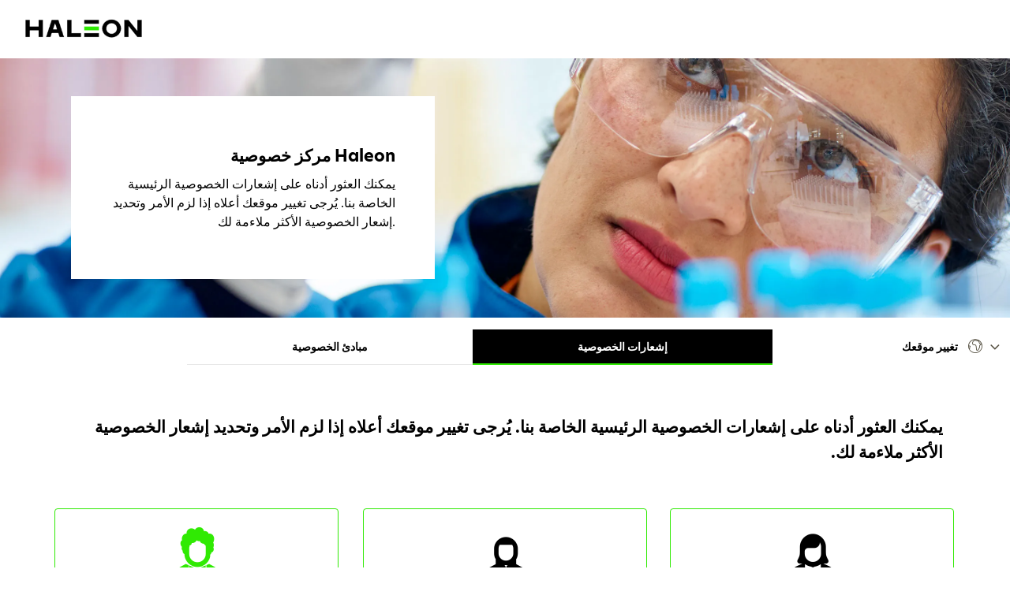

--- FILE ---
content_type: text/html; charset=UTF-8
request_url: https://www.privacy.haleon.com/ar-ma/healthcare-professional/
body_size: 16962
content:

























<!DOCTYPE HTML>
<!--[if lt IE 7]>      <html lang="en"  class="no-js lt-ie9 lt-ie8 lt-ie7"> <![endif]-->
<!--[if IE 7]>         <html lang="en" class="no-js lt-ie9 lt-ie8"> <![endif]-->
<!--[if IE 8]>         <html lang="en" class="no-js lt-ie9"> <![endif]-->
<!--[if gt IE 8]><!--> <html lang="en" class="no-js"> <!--<![endif]-->



	




<head>
    




















<meta charset="utf-8"/>

    <meta name="viewport" content="width=device-width, initial-scale=1.0" />

















    <meta property="og:type" content="website" />

    <meta property="og:url" content="https://www.privacy.haleon.com/ar-ma/healthcare-professional/" />

    <meta property="og:title" content="مركز خصوصية Haleon" />


    <meta name="twitter:card" content="summary" />

    <meta name="twitter:title" content="مركز خصوصية Haleon" />














	














	















    <script defer="defer" type="text/javascript" src="https://rum.hlx.page/.rum/@adobe/helix-rum-js@%5E2/dist/rum-standalone.js" data-routing="env=prod,tier=publish,ams=GlaxoSmithKline LLC"></script>
<link rel="canonical" href="https://www.privacy.haleon.com/ar-ma/healthcare-professional/"/>






























<title>مركز خصوصية Haleon</title>



























<link rel="stylesheet" href="https://a-cf65.ch-static.com/etc/designs/zg/privacy-centre/desktop/css.asset.css/core/design.default.bootstrap.v0-0-1.ts202512030841.css"/>


	<!--[if lte IE 6]>
		
	<![endif]-->
	
	<!--[if IE 7]>
		
	<![endif]-->
	
	<!--[if IE 8]>
		
	<![endif]-->



















	
		<link rel="shortcut icon" href="https://i-cf65.ch-static.com/content/dam/cf-consumer-healthcare/privacy-policy/master/privacyhub/master/H_Favicon_Colour_POS_Privacy16px.png?auto=format" type="image/vnd.microsoft.icon"/>
	
	















<script type="text/javascript" src="https://a-cf65.ch-static.com/etc/designs/zg/privacy-centre/desktop/js.fileAsset.js/zg/privacy-centre/desktop/js/head/head.v0-0-1.ts202512030834.js"></script>


































		<link rel="dns-prefetch" href="https://use.typekit.net/wzl3iiu.css" crossorigin>
<link rel="preconnect" href="https://use.typekit.net/wzl3iiu.css" crossorigin>
<link href="https://use.typekit.net/wzl3iiu.css" rel="stylesheet">
<link href="//a-preprod-cf5.gskstatic.com" rel="preconnect preload" crossorigin>
<link href="//i-preprod-cf5.gskstatic.com" rel="preconnect preload" crossorigin>



















    









    









    








    






    








</head>

	








<body class="page-ar-ma page-healthcare-professional  layout-privacycenter2 template-privacycenter-arabic grid-bootstrap" data-theme-path="/etc/designs/zg/privacy-centre/desktop" data-theme="" data-path-id="81983ea678f3c4ff9e12c6aa1ca0647b">







    <script type="text/javascript">
        var utag_data = {};
    </script>




















	














































<div class="container-fluid"><div class="row"><div id="header" class="col-xs-12"><div class="row"><div class="layout-outer"><div class="layout-inner"><div class="col-xs-12 default-style">





    
        
            
            
                
                
                
                





<div class="box component section default-style header-fix fixed-component"> 
  
 <div class="component-content" id="01686981788"> 
  <div class="paragraphSystem content"> 
   <a id="416907470" style="visibility:hidden" aria-hidden="true"></a> 
   <div class="snippetReference component section default-style first odd last col-xs-8 reference-pc-master-header-arabic"> 
    <div class="inner"> 
     <div class="component-content"> 
      <a id="1292303939" style="visibility:hidden" aria-hidden="true"></a> 
      <div class="richText component section skiptocontent hidden-xs hidden-sm first odd col-md-12"> 
       <div class="component-content"> 
        <div class="richText-content"> 
         <p><a href="#content" class="skiplink">Skip to main content</a></p> 
        </div> 
       </div> 
      </div> 
      <div class="image component section default-style even col-xs-12"> 
       <div class="component-content left"> 
        <div class="analytics-image-tracking"></div> 
        <a href="https://www.haleon.com/" target="_blank" rel="noopener noreferrer" rel="noopener noreferrer"> <img src="https://i-cf65.ch-static.com/content/dam/cf-consumer-healthcare/privacy-policy/master/privacyhub/master/haleon-logo-privacy.png?auto=format" alt="Haleon Logo" title="Haleon Logo" />
 </a> 
       </div> 
      </div> 
      <div class="richText component section js-select-text u-hidden odd last col-xs-12"> 
       <div class="component-content"> 
        <div class="richText-content"> 
         <p>تغيير موقعك</p> 
        </div> 
       </div> 
      </div> 
     </div> 
    </div> 
   </div> 
  </div> 
 </div> 
</div>

            
        
    
    

</div></div></div></div></div><div id="content" class="col-xs-12"><div class="row"><div class="layout-outer"><div class="layout-inner"><div class="col-xs-12 default-style">





    
    
        
        










        
            <div class="content-paragraph paragraphSystem">









</div>

        
    

</div><div class="col-xs-12 content-block cta hero-block js-object-fit u-z-index-2 object-fit">





    
        
            
                
                
                





<div class="richTextEnhanced richText section richTextHyperlinkedImage orange component col-xs-12 heroBlock fixed-component"> 
 <div class="component-content"> 
  <img src="https://i-cf65.ch-static.com/content/dam/cf-consumer-healthcare/privacy-policy/master/privacyhub/Hero-image.jpg?auto=format" class="richText-image pull-left" alt="Privacy centre" title="Privacy centre" />
 
  <div class="richText-content"> 
   <h1 style="text-align: right;"><span class="subsection-title">مركز خصوصية Haleon</span></h1> 
   <p style="text-align: right;">يمكنك العثور أدناه على إشعارات الخصوصية الرئيسية الخاصة بنا. يُرجى تغيير موقعك أعلاه إذا لزم الأمر وتحديد إشعار الخصوصية الأكثر ملاءمة لك.</p> 
  </div> 
 </div> 
</div>

            
            
        
    
    

</div><div class="col-xs-12 content-block">





    
        
            
                
                
                





<div class="box component section custselect-locselector customSelectwithGlobalHeader fixed-component"> 
  
 <div class="component-content" id="1409476748"> 
  <div class="paragraphSystem content"> 
   <a id="01760162314" style="visibility:hidden" aria-hidden="true"></a> 
   <div class="box component section select-boxcomp first odd col-xs-12 col-md-9 col-md-offset-2 col-lg-8"> 
     
    <div class="component-content" id="473232874"> 
     <div class="paragraphSystem content"> 
      <a id="0133440172" style="visibility:hidden" aria-hidden="true"></a> 
      <div class="snippetReference component section is-active-li-2 js-custom-select-snippet first odd last col-xs-12 reference-pc-custom-select-arabic-Morocco"> 
       <div class="inner"> 
        <div class="component-content"> 
         <a id="0715842118" style="visibility:hidden" aria-hidden="true"></a> 
         <div class="richTextEnhanced richText section richTextHyperlinkedImage content-block js-custom-select custom-select first odd last component col-xs-12"> 
          <div class="component-content"> 
           <div class="richText-content"> 
            <h2><span class="body-title">Privacy Principles</span><span class="icon-angle-right"></span></h2> 
            <ul> 
             <li><a href="/ar-ma/privacy-principles/">مبادئ الخصوصية</a></li> 
             <li><a href="/ar-ma/">إشعارات الخصوصية</a></li> 
            </ul> 
           </div> 
          </div> 
         </div> 
        </div> 
       </div> 
      </div> 
     </div> 
    </div> 
   </div> 
   <div class="box component section location-selector even last col-xs-12 col-sm-1 col-md-1 col-lg-2"> 
     
    <div class="component-content" id="0521601486"> 
     <div class="paragraphSystem content"> 
      <a id="01619583588" style="visibility:hidden" aria-hidden="true"></a> 
      <div class="snippetReference component section country-selector js-country-selector dynamic-column first odd last col-xs-12 reference-pc-country-selector"> 
       <div class="inner"> 
        <div class="component-content"> 
         <a id="01162294816" style="visibility:hidden" aria-hidden="true"></a> 
         <div class="richTextEnhanced richText section richTextHyperlinkedImage country-selector-content no-flag first odd last component col-xs-12"> 
          <div class="component-content"> 
           <div class="richText-content"> 
            <p><a href="#" class="globe-icon js-country-selector-text"><span class="location-text"><span class="js-location-text">&nbsp;</span></span><span class="icon-world"></span><span class="icon-angle-right"></span></a></p> 
            <ul> 
             <li><a href="#" class="js-primary-country"><span class="icon-angle-right"></span>Africa</a> 
              <ul> 
               <li><a href="#" class="countries-back js-countries-back">Back</a></li> 
               <li><a href="#" class="flag-ma js-language-list">Algeria (FR/AR)</a> 
                <ul> 
                 <li><a href="/fr-dz/" data-brandid=" ">FR</a></li> 
                 <li><a href="/ar-dz/" data-brandid=" ">AR</a></li> 
                </ul> </li> 
               <li><a href="/en-ke/" data-brandid=" ">Kenya (EN)</a></li> 
               <li><a href="#" class="flag-ma js-language-list">Morocco (FR/EN/AR)</a> 
                <ul> 
                 <li><a href="/fr-ma/" data-brandid=" ">FR</a></li> 
                 <li><a href="/en-ma/" data-brandid=" ">EN</a></li> 
                 <li><a href="/ar-ma/" data-brandid=" ">AR</a></li> 
                </ul> </li> 
               <li><a href="/en-ng/" data-brandid=" ">Nigeria (EN)</a></li> 
               <li><a href="/fr-ci/" data-brandid=" ">Ivory Coast (FR)</a></li> 
               <li><a href="/en-za/" data-brandid=" " style="background-color: rgb(255, 255, 255);">South Africa (EN)</a></li> 
               <li><a href="#" class="flag-ma js-language-list">Tunisia (FR/AR)</a> 
                <ul> 
                 <li><a href="/fr-tn/" data-brandid=" ">FR</a></li> 
                 <li><a href="/ar-tn/" data-brandid=" ">AR</a></li> 
                </ul> </li> 
              </ul> </li> 
             <li><a href="#" class="js-primary-country"><span class="icon-angle-right"></span>Asia &amp; the Middle East</a> 
              <ul> 
               <li><a href="#" class="countries-back js-countries-back">Back</a></li> 
               <li><a href="/en-bd/" data-brandid=" ">Bangladesh (EN)</a></li> 
               <li><a href="/en-kh/" data-brandid=" ">Cambodia (EN)</a></li> 
               <li><a href="#" class="flag-cn js-language-list">China (Mainland) (ZH/EN)</a> 
                <ul> 
                 <li><a href="/zh-cn/" data-brandid=" ">ZH</a></li> 
                 <li><a href="/en-cn/" data-brandid=" ">EN</a></li> 
                </ul> </li> 
               <li><a href="#" class="flag-ma js-language-list">Egypt (EN/AR)</a> 
                <ul> 
                 <li><a href="/en-eg/" data-brandid=" ">EN</a></li> 
                 <li><a href="/ar-eg/" data-brandid=" ">AR</a></li> 
                </ul> </li> 
               <li><a href="#" class="flag-hk js-language-list">Hong Kong and Macau (ZH/EN)</a> 
                <ul> 
                 <li><a href="/zh-hk/" data-brandid=" ">ZH</a></li> 
                 <li><a href="/en-hk/" data-brandid=" ">EN</a></li> 
                </ul> </li> 
               <li><a href="/en-in/" data-brandid=" ">India (EN)</a></li> 
               <li><a href="/id-id/" data-brandid=" ">Indonesia (ID)</a></li> 
               <li><a href="#" class="flag-ma js-language-list">Israel (HE/EN)</a> 
                <ul> 
                 <li><a href="/he-il/" data-brandid=" ">HE</a></li> 
                 <li><a href="/en-il/" data-brandid=" ">EN</a></li> 
                </ul> </li> 
               <li><a href="/ja-jp/" data-brandid=" ">Japan (JP)</a></li> 
               <li><a href="/en-jo/" data-brandid=" ">Jordan (EN)</a></li> 
               <li><a href="/kz-kz/" data-brandid=" ">Kazakhstan(KZ)</a></li> 
               <li><a href="/ru-kz/" data-brandid=" ">Kazakhstan (RU)</a></li> 
               <li><a href="/ko-kr/" data-brandid=" ">Korea (KO)</a></li> 
               <li><a href="#" class="flag-ma js-language-list">Malaysia (EN/MS)</a> 
                <ul> 
                 <li><a href="/en-my/" data-brandid=" ">EN</a></li> 
                 <li><a href="/ms-my/" data-brandid=" ">MS</a></li> 
                </ul> </li> 
               <li><a href="/en-mm/" data-brandid=" ">Myanmar (EN)</a></li> 
               <li><a href="/en-pk/" data-brandid=" ">Pakistan (EN)</a></li> 
               <li><a href="/en-ph/" data-brandid=" ">Philippines (EN)</a></li> 
               <li><a href="#" class="flag-ma js-language-list">Saudi Arabia (EN/AR)</a> 
                <ul> 
                 <li><a href="/en-sa/" data-brandid=" ">EN</a></li> 
                 <li><a href="/ar-sa/" data-brandid=" ">AR</a></li> 
                </ul> </li> 
               <li><a href="/en-sg/" data-brandid=" ">Singapore (EN)</a></li> 
               <li><a href="/en-lk/" data-brandid=" ">Sri Lanka (EN)</a></li> 
               <li><a href="#" class="flag-tw js-language-list">Taiwan (ZH/EN)</a> 
                <ul> 
                 <li><a href="/zh-tw/" data-brandid=" ">ZH</a></li> 
                 <li><a href="/en-tw/" data-brandid=" ">EN</a></li> 
                </ul> </li> 
               <li><a href="/th-th/" data-brandid=" ">Thailand (TH)</a></li> 
               <li><a href="/tr-tr/" data-brandid=" ">Turkey (TR)</a></li> 
               <li><a href="#" class="flag-ma js-language-list">United Arab Emirates (EN/AR)</a> 
                <ul> 
                 <li><a href="/en-ae/" data-brandid=" ">EN</a></li> 
                 <li><a href="/ar-ae/" data-brandid=" ">AR</a></li> 
                </ul> </li> 
               <li><a href="/uz-uz/" data-brandid=" ">Uzbekistan (UZ)</a></li> 
               <li><a href="/vi-vn/" data-brandid=" ">Vietnam (VI)</a></li> 
              </ul> </li> 
             <li><a href="#" class="js-primary-country"><span class="icon-angle-right"></span>Australasia</a> 
              <ul> 
               <li><a href="#" class="countries-back js-countries-back">Back</a></li> 
               <li><a href="/en-au/" data-brandid=" ">Australia (EN)</a></li> 
               <li><a href="/en-nz/" data-brandid=" ">New Zealand (EN)</a></li> 
              </ul> </li> 
             <li><a href="#" class="js-primary-country"><span class="icon-angle-right"></span>Europe</a> 
              <ul> 
               <li><a href="#" class="countries-back js-countries-back">Back</a></li> 
               <li><a href="/en-al/" data-brandid=" ">Albania (EN)</a></li> 
               <li><a href="/de-at/" data-brandid=" ">Austria (DE)</a></li> 
               <li><a href="/ru-by/" data-brandid=" ">Belarus (RU)</a></li> 
               <li><a href="#" class="flag-be js-language-list">Belgium (FR/NL/EN)</a> 
                <ul> 
                 <li><a href="/fr-lu/" data-brandid=" ">FR</a></li> 
                 <li><a href="/nl-be/" data-brandid=" ">NL</a></li> 
                 <li><a href="/en-be/" data-brandid=" ">EN</a></li> 
                </ul> </li> 
               <li><a href="/en-ba/" data-brandid=" ">Bosnia and Herzegovina (EN)</a></li> 
               <li><a href="/bg-bg/" data-brandid=" ">Bulgaria (BG)</a></li> 
               <li><a href="/hr-hr/" data-brandid=" ">Croatia (HR)</a></li> 
               <li><a href="/en-cy/" data-brandid=" ">Cyprus (EN)</a></li> 
               <li><a href="/cs-cz/" data-brandid=" ">Czech Republic (CS)</a></li> 
               <li><a href="/da-dk/" data-brandid=" ">Denmark (DA)</a></li> 
               <li><a href="/et-ee/" data-brandid=" ">Estonia (ET)</a></li> 
               <li><a href="/fi-fi/" data-brandid=" ">Finland (FI)</a></li> 
               <li><a href="/fr-fr/" data-brandid=" ">France (FR)</a></li> 
               <li><a href="/de-de/" data-brandid=" ">Germany (DE)</a></li> 
               <li><a href="/el-gr/" data-brandid=" ">Greece (EL)</a></li> 
               <li><a href="/hu-hu/" data-brandid=" ">Hungary (HU)</a></li> 
               <li><a href="/en-ie/" data-brandid=" ">Ireland (EN)</a></li> 
               <li><a href="#" class="flag-lu js-language-list">Italy (IT/EN)</a> 
                <ul> 
                 <li><a href="/it-it/" data-brandid=" ">IT</a></li> 
                 <li><a href="/en-it/" data-brandid=" ">EN</a></li> 
                </ul> </li> 
               <li><a href="/lv-lv/" data-brandid=" ">Latvia (LV)</a></li> 
               <li><a href="/lt-lt/" data-brandid=" ">Lithuania (LT)</a></li> 
               <li><a href="#" class="flag-lu js-language-list">Luxembourg (FR/EN)</a> 
                <ul> 
                 <li><a href="/fr-be/" data-brandid=" ">FR</a></li> 
                 <li><a href="/en-lu/" data-brandid=" ">EN</a></li> 
                </ul> </li> 
               <li><a href="/en-mk/" data-brandid=" ">Macedonia (EN)</a></li> 
               <li><a href="/en-mt/" data-brandid=" ">Malta (EN)</a></li> 
               <li><a href="/nl-nl/" data-brandid=" ">Netherlands (NL)</a></li> 
               <li><a href="/nb-no/" data-brandid=" ">Norway (NB)</a></li> 
               <li><a href="#" class="flag-pl js-language-list">Poland (PL/EN)</a> 
                <ul> 
                 <li><a href="/pl-pl/" data-brandid=" ">PL</a></li> 
                 <li><a href="/en-pl/" data-brandid=" ">EN</a></li> 
                </ul> </li> 
               <li><a href="/pt-pt/" data-brandid=" ">Portugal (PT)</a></li> 
               <li><a href="/ro-ro/" data-brandid=" ">Romania (RO)</a></li> 
               <li><a href="/ru-ru/" data-brandid=" ">Russia (RU)</a></li> 
               <li><a href="/sr-rs/" data-brandid=" ">Serbia (SR)</a></li> 
               <li><a href="/sk-sk/" data-brandid=" ">Slovakia (SK)</a></li> 
               <li><a href="/sl-si/" data-brandid=" ">Slovenia (SL)</a></li> 
               <li><a href="/es-es/" data-brandid=" ">Spain (ES)</a></li> 
               <li><a href="/sv-se/" data-brandid=" ">Sweden (SV)</a></li> 
               <li><a href="#" class="flag-ch js-language-list">Switzerland (DE/FR/IT)</a> 
                <ul> 
                 <li><a href="/de-ch/" data-brandid=" ">DE</a></li> 
                 <li><a href="/fr-ch/" data-brandid=" ">FR</a></li> 
                 <li><a href="/it-it/" data-brandid=" ">IT</a></li> 
                </ul> </li> 
               <li><a href="#" class="flag-ma js-language-list">Ukraine (UK/EN)</a> 
                <ul> 
                 <li><a href="/en-ua/" data-brandid=" ">UK</a></li> 
                 <li><a href="/uk-ua/" data-brandid=" ">EN</a></li> 
                </ul> </li> 
               <li><a href="/en-gb/" data-brandid=" " aria-label="Privacy Notices-United Kingdom (EN)">United Kingdom (EN)</a></li> 
              </ul> </li> 
             <li><a href="#" class="js-primary-country"><span class="icon-angle-right"></span>North America</a> 
              <ul> 
               <li><a href="#" class="countries-back js-countries-back">Back</a></li> 
               <li><a href="#" class="flag-ca js-language-list">Canada (EN/FR)</a> 
                <ul> 
                 <li><a href="/en-ca/" data-brandid=" ">EN</a></li> 
                 <li><a href="/fr-ca/" data-brandid=" ">FR</a></li> 
                </ul> </li> 
               <li><a href="/es-mx/" data-brandid=" ">Mexico (ES)</a></li> 
               <li><a href="#" class="flag-ca js-language-list" data-brandid=" ">United States (EN/ES)</a> 
                <ul> 
                 <li><a href="/en-us/" data-brandid=" ">EN</a></li> 
                 <li><a href="/es-us/" data-brandid=" ">ES</a></li> 
                </ul> </li> 
              </ul> </li> 
             <li><a href="#" class="js-primary-country"><span class="icon-angle-right"></span>South &amp; Central America</a> 
              <ul> 
               <li><a href="#" class="countries-back js-countries-back">Back</a></li> 
               <li><a href="/es-ar/" data-brandid=" ">Argentina (ES)</a></li> 
               <li><a href="/pt-br/" data-brandid=" ">Brazil (PT)</a></li> 
               <li><a href="/es-cl/" data-brandid=" ">Chile (ES)</a></li> 
               <li><a href="/es-co/" data-brandid=" ">Colombia (ES)</a></li> 
               <li><a href="/es-cr/" data-brandid=" ">Costa Rica (ES)</a></li> 
               <li><a href="/es-do/" data-brandid=" ">Dominican Republic (ES)</a></li> 
               <li><a href="/es-ec/" data-brandid=" ">Ecuador (ES)</a></li> 
               <li><a href="/es-sv/" data-brandid=" ">El Salvador (ES)</a></li> 
               <li><a href="/es-gt/" data-brandid=" ">Guatemala (ES)</a></li> 
               <li><a href="/es-hn/" data-brandid=" ">Honduras (ES)</a></li> 
               <li><a href="/en-jm/" data-brandid=" ">Jamaica (EN)</a></li> 
               <li><a href="/es-ni/" data-brandid=" ">Nicaragua (ES)</a></li> 
               <li><a href="/es-pa/" data-brandid=" ">Panama (ES)</a></li> 
               <li><a href="/es-pe/" data-brandid=" ">Peru (ES)</a></li> 
               <li><a href="/en-tt/" data-brandid=" ">Trinidad &amp; Tobago (EN)</a></li> 
               <li><a href="/es-uy/" data-brandid=" ">Uruguay (ES)</a></li> 
               <li><a href="/es-ve/" data-brandid=" ">Venezuela (ES)</a></li> 
              </ul> </li> 
            </ul> 
           </div> 
          </div> 
         </div> 
        </div> 
       </div> 
      </div> 
     </div> 
    </div> 
   </div> 
  </div> 
 </div> 
</div>

            
            
        
    
    

</div><div id="containerBox" class="col-xs-12 col-md-12 custom-container"><div class="row"><div class="col-xs-12 default-style">





    
        
            
            
                
                
                
                





<div class="richText component section anchor-container col-xs-12 anchorContainer fixed-component"> 
 <div class="component-content"> 
  <div class="richText-content"> 
   <p><a id="privacy-notice"></a><span class="u-hidden">a</span></p> 
  </div> 
 </div> 
</div>

            
        
    
    

</div><div class="col-xs-12 content-block u-mt-md-3 u-text-center u-px-sm-3">





    
        
            
                
                
                





<div class="richText component section direction-rtl col-xs-12 selectTiles fixed-component"> 
 <div class="component-content"> 
  <div class="richText-content"> 
   <p style="text-align: right;"><span class="subsection-title">يمكنك العثور أدناه على إشعارات الخصوصية الرئيسية الخاصة بنا. يُرجى تغيير موقعك أعلاه إذا لزم الأمر وتحديد إشعار الخصوصية الأكثر ملاءمة لك.</span></p> 
  </div> 
 </div> 
</div>

            
            
        
    
    

</div><div class="col-xs-12 column content-block-group custom-links js-custom-links u-mt-md-3 u-pt-sm-4 u-px-sm-3">





    
        
            
                
                
                





<div class="box component section default-style customTab fixed-component"> 
  
 <div class="component-content" id="01705431493"> 
  <div class="paragraphSystem content"> 
   <a id="0199281499" style="visibility:hidden" aria-hidden="true"></a> 
   <div class="box component section js-custom-links1 first odd col-xs-12 col-sm-4"> 
     
    <div class="component-content" id="01299106463"> 
     <div class="paragraphSystem content"> 
      <a id="898151883" style="visibility:hidden" aria-hidden="true"></a> 
      <div class="richText component section content-block u-px-0 u-px-sm-3 first odd last col-xs-12"> 
       <div class="component-content"> 
        <div class="richText-content"> 
         <p style="text-align: right;"><a href="/ar-ma/healthcare-professional/#privacy-notice" class="is-active custom-links-content"><span class="icon-healthcare user"></span><span class="small-title u-text-uppercase">أنا أخصائي رعاية صحية</span></a></p> 
        </div> 
       </div> 
      </div> 
     </div> 
    </div> 
   </div> 
   <div class="box component section js-custom-links2 even last col-xs-12 col-sm-8"> 
     
    <div class="component-content" id="138372101"> 
     <div class="paragraphSystem content"> 
      <a id="1157628015" style="visibility:hidden" aria-hidden="true"></a> 
      <div class="richText component section content-block direction-rtl u-px-0 u-px-sm-3 first odd col-xs-12 col-sm-6"> 
       <div class="component-content"> 
        <div class="richText-content"> 
         <p style="text-align: right;"><a href="/ar-ma/general/#privacy-notice" class="custom-links-content"><span class="icon-product-service-user user"></span><span class="small-title u-text-uppercase">أستخدم منتجات Haleon / أزور مواقع ويب Haleon / أتصل بشركة Haleon</span></a></p> 
        </div> 
       </div> 
      </div> 
      <div class="richText component section content-block direction-rtl u-px-0 u-px-sm-3 even last col-xs-12 col-sm-6"> 
       <div class="component-content"> 
        <div class="richText-content"> 
         <p style="text-align: right;"><a href="/ar-ma/candidate/#privacy-notice" class="custom-links-content"><span class="icon-careers user"></span><span class="small-title u-text-uppercase">أنا أتقدم لوظيفة في Haleon</span></a></p> 
        </div> 
       </div> 
      </div> 
     </div> 
    </div> 
   </div> 
  </div> 
 </div> 
</div>

            
            
        
    
    

</div><div class="col-xs-12 column content-block-group custom-links js-custom-links u-mt-md-3 u-pt-sm-4 u-px-sm-3">





    
        
            
                
                
                





<div class="box component section default-style customTab2 fixed-component"> 
  
 <div class="component-content" id="01328768681"> 
  <div class="paragraphSystem content"> 
  </div> 
 </div> 
</div>

            
            
        
    
    

</div><div class="col-xs-12 content-block u-mt-md-3 u-text-center u-mb-3">





    
        
            
                
                
                





<div class="richTextEnhanced richText section richTextHyperlinkedImage direction-rtl u-text-left component col-xs-12 introText fixed-component"> 
 <div class="component-content"> 
  <div class="richText-content"> 
   <h1 style="text-align: right;"><span class="page-title" id="lastUpdated">إشعار الخصوصية لمتخصصي الرعاية الصحية المتعاملين مع شركة Haleon</span></h1> 
   <h2 style="text-align: right;">المغرب</h2> 
   <p style="text-align: right;"><span class="u-font-italic"><span class="sm:padding-top-15"><span class="lg:padding-top-30"><em>تاريخ آخر تحديث: 1 أغسطس، 2020</em></span></span></span></p> 
   <p style="text-align: right;"><span class="u-text-left"><br> </span>إشعار الخصوصية هذا موجّه لمتخصصي الرعاية الصحية والخبراء الآخرين الذين يعملون مع شركة Haleon.</p> 
   <p style="text-align: right;">نتفهم أن الخصوصية هي مسألة بالغة الأهمية بالنسبة إليك. ونحن ملتزمون بالتعامل مع معلوماتك الشخصية بأقصى درجات العناية والنزاهة.</p> 
   <p style="text-align: right;">يوضح لك إشعار الخصوصية الخاص بشركتنا طبيعة المعلومات الشخصية التي نجمعها والطرق التي نستخدمها لجمعها. وهو يشرح الأغراض التي نستخدم من أجلها معلوماتك الشخصية والوسائل التي نستخدمها لحماية معلوماتك الشخصية والحفاظ على سلامتها. يوضح إشعار الخصوصية هذا ممارساتنا العامة.&nbsp; ومع ذلك، عندما تتطلب القوانين أو اللوائح المحلية أن نعالج المعلومات بشكل مختلف، أو نمتنع عن مثل هذه المعالجة، سنلتزم دائمًا بالقانون المحلي الساري.</p> 
   <p style="text-align: right;">تحترم شركة Haleon خصوصيتك. وعندما يرد ذكر "Haleon"، أو "نحن"، أو "شركتنا"، أو "الخاصة بشركتنا"، فإننا نعني بذلك شركة Haleon.</p> 
   <p style="text-align: right;">تعني المعلومات الشخصية أي معلومات أو معلومة قد تحدد هويتك بشكل مباشر (مثل اسمك) أو غير مباشر (مثل رقم تحقيق الشخصية الفريد)<span class="u-text-left">.</span></p> 
   <p style="text-align: right;"><span class="u-text-left"><strong>في إشعار الخصوصية هذا، سنوضح ما يلي:</strong></span></p> 
  </div> 
 </div> 
</div>

            
            
        
    
    

</div><div class="col-xs-12 col-md-12 js-single-tab-box js-tab-to-accordion u-px-sm-0">





    
        
            
                
                
                





<div class="box component section default-style jsSingleTabBox fixed-component"> 
  
 <div class="component-content" id="0581610800"> 
  <div class="paragraphSystem content"> 
   <a id="1720448058" style="visibility:hidden" aria-hidden="true"></a> 
   <div class="tabs component section u-px-sm-0 first odd col-xs-12 col-md-12"> 
    <div class="component-content" id="429190145"> 
     <div class="tabs-nav"> 
      <ul class="tabs-nav-list clearfix" role="tablist"> 
       <li class="tabs-nav-item odd first is-active" role="presentation"> <a href="#tab-429190145-0" role="tab"> 
         <div class="tabMenuItem component section item0"> 
          <div class=""> 
           <span class="text-wrapper"><span class="icon-who-controls icons-bg"></span> <span class="tab-content">ما الجهة التي تمتلك صلاحية التحكم في معلوماتك الشخصية؟<br>معلومات الاتصال وجهة الاتصال المعنية بمسائل الخصوصية</span></span> 
          </div> 
         </div> </a> </li> 
       <li class="tabs-nav-item even " role="presentation"> <a href="#tab-429190145-1" role="tab"> 
         <div class="tabMenuItem component section item1"> 
          <div class=""> 
           <span class="text-wrapper"><span class="icon-collection icons-bg"></span> <span class="tab-content">ما المعلومات الشخصية التي نجمعها عنك؟ كيف نقوم بجمع معلوماتك الشخصية؟</span></span> 
          </div> 
         </div> </a> </li> 
       <li class="tabs-nav-item odd last " role="presentation"> <a href="#tab-429190145-2" role="tab"> 
         <div class="tabMenuItem component section item2"> 
          <div class=""> 
           <span class="text-wrapper"><span class="icon-how-use-and-why icons-bg"></span> <span class="tab-content">كيف نستخدم معلوماتك الشخصية؟</span></span> 
          </div> 
         </div> </a> </li> 
      </ul> 
      <div class="tabs-nav-switcher tabs-nav-switcher-left is-hidden"></div> 
      <div class="tabs-nav-switcher tabs-nav-switcher-right is-hidden"></div> 
     </div> 
     <div id="tab-429190145-0" class="tabs-content" role="tabpanel"> 
      <div class="tabContent component section"> 
       <div class="paragraphSystem content"> 
        <a id="0395330898" style="visibility:hidden" aria-hidden="true"></a> 
        <div class="richTextEnhanced richText section richTextHyperlinkedImage close-tab content-block direction-rtl first odd last component col-xs-12"> 
         <div class="component-content"> 
          <div class="richText-content"> 
           <p><span class="close-btn js-close-btn"></span><span class="richtext-orange"><strong>ما الجهة التي تمتلك صلاحية التحكم في معلوماتك الشخصية؟</strong></span></p> 
           <p>شركة Haleon&nbsp;plc ‏(Haleon House, Building 5, First Floor, The Heights, Weybridge, Surrey KT13 0NY, United Kingdom)، بالإضافة إلى شركة Haleon المحلية التي تربطها علاقة بك، هي الجهات التي تمتلك صلاحية التحكم في معلوماتك الشخصية. لمزيد من المعلومات عن شركة Haleon المحلية ذات الصلة، انقر <a href="https://privacyportal-de.onetrust.com/webform/9ff761e6-6f16-4e20-800d-92706b153697/2dbed6f9-c63b-44b8-b85d-1adf5ab3f220/" target="_blank" rel="noopener noreferrer" rel="noopener noreferrer">هنا</a> حيث يمكنك أيضًا العثور على بيانات الاتصال الخاصة بمسؤول حماية البيانات (في حالة وجوده) لبلدك.</p> 
           <p><br> <strong>معلومات الاتصال وجهة الاتصال المعنية بمسائل الخصوصية<br> </strong><br> إذا كنت ترغب في ممارسة الحقوق المكفولة لك، أو إذا كان لديك أي أسئلة بشأن إشعار الخصوصية هذا، أو كنت بحاجة إلى المزيد من المعلومات، أو كنت ترغب في طرح أي مسائل تُهمك أو تثير قلقك، يمكن العثور على بيانات كل جهة اتصال محلية معنية بمسائل الخصوصية <a rel="noopener noreferrer" href="https://privacyportal-de.onetrust.com/webform/9ff761e6-6f16-4e20-800d-92706b153697/2dbed6f9-c63b-44b8-b85d-1adf5ab3f220/" target="_blank" rel="noopener noreferrer">هنا</a>.</p> 
          </div> 
         </div> 
        </div> 
       </div> 
      </div> 
     </div> 
     <div id="tab-429190145-1" class="tabs-content" role="tabpanel"> 
      <div class="tabContent component section"> 
       <div class="paragraphSystem content"> 
        <a id="0804155123" style="visibility:hidden" aria-hidden="true"></a> 
        <div class="richTextEnhanced richText section richTextHyperlinkedImage close-tab content-block direction-rtl first odd last component col-xs-12"> 
         <div class="component-content"> 
          <div class="richText-content"> 
           <p><span class="close-btn js-close-btn"></span><strong><a id="personal"></a>ما المعلومات الشخصية التي نجمعها عنك؟</strong></p> 
           <p>:قد تشمل المعلومات الشخصية التي نقوم بجمعها ومعالجتها ما يلي</p> 
           <ul> 
            <li><strong>المعلومات الأساسية</strong> - اسمك، ولقبك (بما في ذلك البادئة أو الكنية)، واسمك المستعار، ونوعك، وعمرك أو تاريخ ميلادك، بالإضافة إلى لغتك المفضلة؛ و</li> 
            <li><strong>معلومات الاتصال</strong> - المعلومات التي تتيح لنا الاتصال بك، على سبيل المثال، بريدك الإلكتروني الشخصي أو الخاص بالعمل، وعنوانك البريدي، وأرقام هواتفك، وملف تعريفك الشخصي على أنظمة التواصل الاجتماعي؛ و</li> 
            <li><strong>المعلومات والخبرة المهنية</strong> - المعلومات الخاصة بمؤهلاتك، ومجالات خبرتك، ومكان مزاولة المهنة، ورقم التسجيل المهني الخاص بك، ورقم الممارس الطبي الخاص بك؛ و</li> 
            <li><strong>معلومات مالية</strong> - رقم حسابك البنكي، وأرقام بطاقات الائتمان أو الخصم، وبيانات أخرى مالية وخاصة بالأجور والمكافآت؛ و</li> 
            <li><strong>معلومات تقنية ومعلومات عن نشاط الشبكة</strong> - معلومات عن الجهاز الذي تستخدمه واستخدامك لمواقع الويب والتطبيقات والأنظمة الخاصة بنا، بما في ذلك عنوان IP، ومعرف الجهاز، وطراز الجهاز وإصداره، ومعلومات شبكة الجوال، ونظام التشغيل والمعرفات الأخرى عبر الإنترنت، ونوع المستعرض، ومحفوظات الاستعراض، ومحفوظات البحث، ووقت الوصول، والصفحات التي تم عرضها، وعناوين URL التي تم النقر فوقها، والنماذج التي تم إرسالها، والموقع الفعلي؛ و</li> 
            <li><strong>حالات تضارب المصالح</strong> - الحالات التي قد تؤدي إلى وجود تضارب في المصالح - بما في ذلك ما إذا كنت أنت أو أحد أفراد أسرتك المقربين مسؤولاً أو موظفًا في حزب سياسي، أو مرشحًا لشغل منصب عام، أو صاحب منصب في الحكومة؛ و</li> 
            <li><strong>معلومات متعلقة بالسفر ومعلومات أخرى تعريفية</strong> - تشمل رقم تحقيق الشخصية القومي، ورقم جواز السفر، ورقم رخصة القيادة، ورقم التعريف الضريبي، وتفضيلات السفر الخاصة بك؛ و</li> 
            <li><strong>السيرة الذاتية المهنية و/أو معلومات أخرى</strong> - بما في ذلك سيرتك الذاتية، وصورتك، ومعلومات مؤهلاتك العلمية، واهتماماتك (مثل أي موضوعات رعاية صحية محددة تطلب معلومات عنها من شركة Haleon)؛ و</li> 
            <li><strong>استخدام المنتجات</strong> – البيانات المتعلقة باستخدامك لمنتجاتنا، وتفاعلاتك معنا، وأسلوب التواصل معنا المفضل لديك، والخدمات التي قد تستخدمها</li> 
           </ul> 
           <p>&nbsp;يمكنك اختيار عدم تزويدنا بمعلومات شخصية عندما نطلب منك ذلك. إذا قررت عدم منحنا معلوماتك الشخصية، فقد يؤدي ذلك إلى تقييد علاقتنا بك. على سبيل المثال، قد لا نتمكن من تزويدك بالخدمات التي طلبتها.</p> 
           <p><strong>كيف نقوم بجمع معلوماتك الشخصية؟</strong></p> 
           <p><strong>منك مباشرةً عندما تقوم بما يلي:</strong></p> 
           <ul> 
            <li>إنشاء حساب وملف تعريف في بوابة Haleon Pro أو مواقع الويب، والتطبيقات، والأنظمة الأخرى الخاصة بشركة Haleon؛ و</li> 
            <li>مشاركة ملف تعريفك الشخصي على وسائل التواصل الاجتماعي أو استخدامه من أجل الاتصال بشركة Haleon؛</li> 
            <li>التسجيل لدينا من أجل استخدام خدمات المصادقة المقدمة من شركة Haleon؛ و</li> 
            <li>استخدام بوابة Haleon Pro أو مواقع الويب، والتطبيقات، والأنظمة الأخرى الخاصة بشركة Haleon؛ و</li> 
            <li>تسجيل حساب جديد لدينا لاستلام مواد ترويجية؛ و</li> 
            <li>تتواصل مع أحد مندوبي المبيعات لدينا، أو متخصصي العلوم الطبية أو مراكز الاتصال لدينا؛</li> 
            <li>التواصل لطلب خدمات الدعم أو تقديم آراء وملاحظات؛ و</li> 
            <li>حضور فعالية عبر الإنترنت مثل نشرة ويب؛ و</li> 
            <li>الإجابة عن أي استبيانات قد تختار المشاركة فيها؛ و</li> 
            <li>إرسال الآثار الجانبية أو استفسارات عن معلومات طبية إلينا؛ و</li> 
            <li>حضور اجتماعات فعلية، مثل المجالس الاستشارية أو المؤتمرات.</li> 
           </ul> 
           <p><strong>من مصادر أخرى:</strong></p> 
           <ul> 
            <li>شركات البيانات التي تقدم خدمات المعلومات في قطاع الرعاية الصحية (بما في ذلك aPureBase، وIQVIA، وWilmington Healthcare)؛ و</li> 
            <li>المصادر المتاحة بشكل عام؛ و</li> 
            <li>شركاء التسويق المشترك؛ و</li> 
            <li>وكلاء التسويق؛ و</li> 
            <li>أدلة مقدمي خدمات الرعاية الصحية؛ و</li> 
            <li>المرضى التابعون لك (في الحالات التي يبلغنا فيها هؤلاء المرضى أنك مقدم خدمات الرعاية الصحية الخاص بهم)؛ و</li> 
            <li>مؤسسات رعاية المرضى؛ و</li> 
            <li>وكالات تنظيم الفعاليات؛ و</li> 
            <li>وكلاء السفر والسياحة، و</li> 
            <li>أنظمة التواصل الاجتماعي المهنية مثل LinkedIn؛ و</li> 
            <li>عندما تأتي على ذكر شركتنا عبر الإنترنت، على سبيل المثال عندما تذكر أحد منتجات شركة Haleon في تغريدة.</li> 
           </ul> 
           <p>إذا قمت بربط حسابك على وسائل التواصل الاجتماعي ببوابة Haleon Pro أو بحساب ببوابة أخرى تابعة لشركة Haleon، فسوف تشارك معلومات شخصية معينة من حسابك على وسائل التواصل الاجتماعي معنا. قد تشمل هذه المعلومات اسمك، وعنوان بريدك الإلكتروني، وصورتك، وقائمة جهات اتصالك على وسائل التواصل الاجتماعي، وأي معلومات أخرى تتيح لنا الوصول إليها عندما تربط حسابك على وسائل التواصل الاجتماعي ببوابة Haleon Pro أو بحساب ببوابة أخرى تابعة لشركة Haleon.</p> 
           <p>نقوم كذلك بجمع معلومات عنك من مصادر متنوعة، بما في ذلك المعلومات التي تقدمها إلينا والمعلومات الشخصية التي يتم جمعها أثناء علاقتك بنا.</p> 
          </div> 
         </div> 
        </div> 
       </div> 
      </div> 
     </div> 
     <div id="tab-429190145-2" class="tabs-content" role="tabpanel"> 
      <div class="tabContent component section"> 
       <div class="paragraphSystem content"> 
        <a id="01212979348" style="visibility:hidden" aria-hidden="true"></a> 
        <div class="richTextEnhanced richText section richTextHyperlinkedImage close-tab content-block direction-rtl first odd last component col-xs-12"> 
         <div class="component-content"> 
          <div class="richText-content"> 
           <p><span class="close-btn js-close-btn"></span><strong>كيف نستخدم معلوماتك الشخصية؟</strong></p> 
           <p><span dir="RTL" style="font-size: 10.0pt; font-family: &quot;Arial Unicode MS&quot;,sans-serif; color: #404040; mso-themecolor: text1; mso-themetint: 191; mso-ansi-language: EN-US; mso-fareast-language: IT; mso-bidi-language: IT;" lang="IT">نستخدم معلوماتك الشخصية للأغراض التي قمنا بتوضيحها أدناه في إشعار الخصوصية هذا، أو لأغراض تتفق بشكل معقول مع تلك الموضحة.</span></p> 
           <p><strong>من أجل تنظيم علاقتنا بك.</strong></p> 
           <p>سنستخدم معلوماتك الشخصية للأغراض التالية:</p> 
           <ul> 
            <li>تقديم منتجاتنا وخدماتنا إليك؛ و</li> 
            <li>تقديم الخدمات عبر الإنترنت مثل نشرات الويب، وفرص العمل، والنتائج المالية؛ و</li> 
            <li>إدارة حسابك على بوابة Haleon Pro أو أي بوابات أخرى تابعة لشركة Haleon، والتحقق من صحة تسجيلك المهني؛ و</li> 
            <li>الرد على استفساراتك وتزويدك بالمعلومات عندما تطلبها أو عندما نعتقد أن منتجاتنا وخدماتنا قد تهمك. ‏‫إذا كنا نعتزم مشاركة التسويق الإلكتروني معك، فسنطلب موافقتك عند الاقتضاء ويمكنك إلغاء الاشتراك في أي وقت؛وعند تعويضك عن النفقات أو دفع مقابل الخدمات التي تقدمها؛ و</li> 
            <li>دعوتك لتقديم آراء وملاحظات، والمشاركة في الدراسات البحثية أو الاستبيانات، أو حضور الفعاليات؛ و</li> 
            <li>إضفاء الطابع الشخصي على تجربتك عند التفاعل مع Haleon؛ و</li> 
            <li>التخطيط للتواصل مع مندوبي المبيعات أو متخصصي العلوم الطبية؛ و</li> 
            <li>الإبلاغ عن الآثار الجانبية التي تخطرنا بها؛ و</li> 
            <li>إجراء التحليلات وأبحاث وتقسيمات السوق من أجل فهم تفضيلاتك الشخصية، وتحسين منتجاتنا وخدماتنا، وسبل تواصلنا معك.</li> 
           </ul> 
           <p><strong>من أجل إدارة إجراءاتنا وأنشطة أعمالنا وتحسينها.</strong></p> 
           <p>سنستخدم معلوماتك الشخصية للأغراض التالية:</p> 
           <ul> 
            <li>إدارة أمان الشبكة وأنظمة المعلومات الخاصة بنا؛ و</li> 
            <li>إدارة أفراد فريق عملنا بفعالية؛ و</li> 
            <li>الرد على البلاغات التي ترد منك بشأن آثار جانبية محتملة تخص أحد منتجاتنا ومراقبة سلامة منتجاتنا؛ و</li> 
            <li>الاحتفاظ بالسجلات التي تخص علاقتنا بمتخصصي الرعاية الصحية؛ و</li> 
            <li>إجراء تحليلات للبيانات، وعمليات مراجعة، وأبحاث لمساعدتنا في تقديم أنظمة Haleon الرقمية، والمحتوى، والخدمات الخاصة بنا وتحسينها؛ و</li> 
            <li>مراقبة وتحليل الاتجاهات، والاستخدام، والأنشطة المتعلقة بمنتجاتنا وخدماتنا من أجل فهم أجزاء أنظمتنا الرقمية وخدماتنا الأكثر أهمية وفائدة وتحسين تصميم ومحتوى أنظمتنا؛ و</li> 
            <li>إعداد التقارير والتحليلات الإدارية وتنفيذها، بما في ذلك التحليلات والمقاييس.</li> 
           </ul> 
           <p><strong>لتحقيق أغراض أخرى.</strong></p> 
           <p>سنستخدم معلوماتك الشخصية للأغراض التالية:</p> 
           <ul> 
            <li>الالتزام بالقوانين واللوائح المعمول بها؛ و</li> 
            <li>الرد على الطلبات المقدمة من السلطات العامة المختصة؛ و</li> 
            <li>إخبارك بشأن التغييرات الطارئة على البنود والشروط والسياسات؛ و</li> 
            <li>الترافع عن شركة Haleon أو الدفاع عنها ضد الدعاوي القضائية المحتملة أو المهدد بها أو الفعلية؛ و</li> 
            <li>إجراء تحقيقات بشأن سلوكيات المستخدمين المنافية للقانون أو المسيئة واتخاذ إجراءات رادعة؛ و</li> 
            <li>حماية مصالح شركة Haleon أو مصالحك بالغة الأهمية أو المصالح الخاصة بشخص آخر؛ و</li> 
            <li>لاكتساب رؤى وتعليقات حول منتجاتنا وخدماتنا من أجل تصحيحها أو تحسينها، من خلال تحليل المعلومات من مصادر خارجية مثل Google وFacebook وTwitter (وغيرها)؛ و</li> 
            <li>في حالة بيع شركتنا بالكامل أو حصة منها، أو التنازل عنها، أو نقل ملكيتها.<br> <br> </li> 
           </ul> 
          </div> 
         </div> 
        </div> 
       </div> 
      </div> 
     </div> 
    </div> 
   </div> 
   <div class="tabs component section u-px-sm-0 even col-xs-12 col-md-12"> 
    <div class="component-content" id="017214649"> 
     <div class="tabs-nav"> 
      <ul class="tabs-nav-list clearfix" role="tablist"> 
       <li class="tabs-nav-item odd first is-active" role="presentation"> <a href="#tab-017214649-0" role="tab"> 
         <div class="tabMenuItem component section item0"> 
          <div class=""> 
           <span class="text-wrapper"><span class="icon-contact icons-bg"></span> <span class="tab-content">لماذا يجوز لنا جمع معلوماتك الشخصية واستخدامها؟</span></span> 
          </div> 
         </div> </a> </li> 
       <li class="tabs-nav-item even " role="presentation"> <a href="#tab-017214649-1" role="tab"> 
         <div class="tabMenuItem component section item1"> 
          <div class=""> 
           <span class="text-wrapper"><span class="icon-protection icons-bg"></span> <span class="tab-content">كيف نقوم بحماية معلوماتك الشخصية؟</span></span> 
          </div> 
         </div> </a> </li> 
       <li class="tabs-nav-item odd last " role="presentation"> <a href="#tab-017214649-2" role="tab"> 
         <div class="tabMenuItem component section item2"> 
          <div class=""> 
           <span class="text-wrapper"><span class="icon-rights icons-bg"></span> <span class="tab-content">ما هي الحقوق المكفولة لك فيما يخص معلوماتك الشخصية؟</span></span> 
          </div> 
         </div> </a> </li> 
      </ul> 
      <div class="tabs-nav-switcher tabs-nav-switcher-left is-hidden"></div> 
      <div class="tabs-nav-switcher tabs-nav-switcher-right is-hidden"></div> 
     </div> 
     <div id="tab-017214649-0" class="tabs-content" role="tabpanel"> 
      <div class="tabContent component section"> 
       <div class="paragraphSystem content"> 
        <a id="225046056" style="visibility:hidden" aria-hidden="true"></a> 
        <div class="richTextEnhanced richText section richTextHyperlinkedImage close-tab content-block direction-rtl first odd last component col-xs-12"> 
         <div class="component-content"> 
          <div class="richText-content"> 
           <p><span class="close-btn js-close-btn"></span><b><br> لماذا يجوز لنا جمع معلوماتك الشخصية واستخدامها؟</b></p> 
           <p>يجوز لنا جمع معلوماتك الشخصية واستخدامها عندما تنطبق أي حالة مما يلي:<b></b></p> 
           <ul> 
            <li>بغرض اتخاذ خطوات قبل إبرام تعاقد أو تنفيذ تعاقد؛ و</li> 
            <li>بغرض الالتزام بالقانون، على سبيل المثال: 
             <ul> 
              <li>الالتزامات التنظيمية الخاصة بحفظ السجلات لأغراض المراقبة وإعداد التقارير، بما في ذلك تلك المرتبطة بالآثار الجانبية، وشكاوى المنتجات، وسلامة المنتجات؛ و</li> 
              <li>الامتثال لالتزامات مكافحة الفساد والشفافية؛ و</li> 
             </ul> </li> 
            <li>قيامك بصفة خاصة بمنحنا تصريحًا عندما يكون مثل هذا التصريح إلزاميًا (يُطلق عليه القانون مسمى "الموافقة"). يمكنك التراجع عن موافقتك في أي وقت. سوف نحتاج إلى موافقتك عادةً في الحالات التالية: 
             <ul> 
              <li>وضع ملفات تعريف ارتباط على جهازك لمعرفة طريقة استخدامك لمواقع الويب الخاصة بنا حتى نتمكن من تخصيص المحتوى الذي تشاهده طبقًا لتفضيلاتك الشخصية من خلال توفير المحتوى والإعلامات المناسبة لاهتماماتك؛ و</li> 
              <li>الحالات المعينة التي تقوم فيها بمشاركة معلومات حساسة شخصية، مثل حالتك الصحية؛ و</li> 
              <li>قبل أن نرسل إليك مراسلات تسويق إلكترونية معينة؛ و</li> 
              <li>في أي موقف آخر تعتمد فيه معالجة المعلومات الشخصية على موافقتك.</li> 
             </ul> </li> 
            <li>نحتاج إلى استخدام معلوماتك الشخصية لأغراض مشروعة تخص الأعمال، على سبيل المثال، لكي نتمكن من تشغيل شركتنا بنجاح. تشمل تلك الأغراض: 
             <ul> 
              <li>إرسال مواد تسويق مباشرة إليك (سيكون لك الحق دائمًا في إلغاء الاشتراك في خدمة المراسلات التسويقية والترويجية)؛ و</li> 
              <li>إجراء عمليات مراجعة وتحقيقات داخلية والالتزام بالسياسات الداخلية الخاصة بمكافحة الرشوة وتضارب المصالح؛ و</li> 
              <li>إدارة أنظمة تكنولوجيا المعلومات والاتصالات والشبكات؛ و</li> 
              <li>تخطيط أنشطة أعمالنا وتحسينها؛ و</li> 
              <li>إجراء تدريب وجمع آراء وملاحظات لضمان الرقابة على الجودة؛ و</li> 
              <li>حماية الحقوق أو الخصوصية أو السلامة أو الملكية الخاصة بنا، و/أو تلك الخاصة بالشركات التابعة لنا، أو الخاصة بك، أو بالآخرين؛ و</li> 
              <li>توفير الوظائف الخاصة بالخدمات التي نقدمها لك، بما في ذلك ترتيب إجراءات الوصول إلى حسابك المسجل وتزويدك بخدمة العملاء ذات الصلة؛ و</li> 
              <li>التأكد من أحقية وصولك إلى منتجات، وخدمات، وبيانات معينة قد لا يجوز تقديمها سوى لمتخصصي الرعاية الصحية المرخصين أو إجراء عمليات مراجعة أخرى للبيانات السابقة للتأكد من أننا غير ممنوعين من التعامل معك؛ و</li> 
              <li>تحليل تفضيلاتك الشخصية أو التنبؤ بها لمعرفة الاتجاهات المجمعة من أجل تطوير منتجاتنا، وخدماتنا، وأنشطة أعمالنا، أو تحسينها، أو تعديلها؛ و</li> 
              <li>التفاعل معك من خلال المنتديات الاستشارية الرقمية عبر الإنترنت ومنحك إمكانية إرسال رسائل إلى شخص آخر إذا اخترت القيام بذلك؛ و</li> 
              <li>الرد على استفساراتك أو طلباتك والتعامل معها، بما في ذلك طلبات الحصول على عينات؛ و</li> 
              <li>إرسال معلومات إدارية إليك، مثل تغييرات البنود، والشروط، والسياسات الخاصة بنا؛ و</li> 
              <li>إتمام المعاملات الخاصة بك وتقديم خدمة العملاء ذات الصلة إليك؛</li> 
              <li>إنشاء قاعدة بيانات والاحتفاظ بها من أجل تحديد هويتك والتواصل معك في ضوء خبرتك المهنية وآرائك، وفي الحالات الممكنة، تفاعلاتنا السابقة؛ و</li> 
              <li>التواصل معك لتقديم معلومات عن منتجاتنا أو طلب إجابات عن استبيانات خاصة بمنتجاتنا أو خدماتنا؛ و.</li> 
             </ul> </li> 
            <li>بغرض إقامة دعاوى أو إجراءات قضائية، أو مباشرتها، أو الدفاع عنها؛ و</li> 
            <li>ولحماية مصالحك بالغة الأهمية أو مصالح الآخرين؛ و</li> 
            <li>لأنه ضروري لأسباب تتعلق بالمصلحة العامة الأساسية، على أساس القوانين المعمول بها.</li> 
           </ul> 
          </div> 
         </div> 
        </div> 
       </div> 
      </div> 
     </div> 
     <div id="tab-017214649-1" class="tabs-content" role="tabpanel"> 
      <div class="tabContent component section"> 
       <div class="paragraphSystem content"> 
        <a id="0183778169" style="visibility:hidden" aria-hidden="true"></a> 
        <div class="richTextEnhanced richText section richTextHyperlinkedImage close-tab content-block direction-rtl first odd last component col-xs-12"> 
         <div class="component-content"> 
          <div class="richText-content"> 
           <p><span class="close-btn js-close-btn"></span><b>كيف نقوم بحماية معلوماتك الشخصية؟</b></p> 
           <p>نحن حريصون على عدم مشاركة معلوماتك الشخصية أو استخدامها من قِبَل الأشخاص غير المسموح لهم بالاطلاع عليها. ونستخدم مجموعة متنوعة من الإجراءات والتقنيات الأمنية للمساعدة على حماية معلوماتك الشخصية.</p> 
           <p>كما نختار مقدمي الخدمة الذين نعمل معهم بعناية، ونتحقق من قيامهم بتطبيق إجراءات الأمان وتقنياته لحماية معلوماتك الشخصية.</p> 
           <p>بالرغم من ذلك، لا توجد ضمانات بأن نظام إرسال البيانات أو تخزينها سيكون آمنًا بشكل تام. إذا كانت لديك أسباب تدفعك للاعتقاد أن تفاعلك معنا لم يعد آمنًا، فيرجى إبلاغنا على الفور باستخدام التفاصيل الموضحة في القسم "<a href="#tab-1164099528-0" class="js-tab-redirect">‎‏‫معلومات الاتصال وجهة الاتصال المعنية بمسائل الخصوصية</a>".</p> 
          </div> 
         </div> 
        </div> 
       </div> 
      </div> 
     </div> 
     <div id="tab-017214649-2" class="tabs-content" role="tabpanel"> 
      <div class="tabContent component section"> 
       <div class="paragraphSystem content"> 
        <a id="0592602394" style="visibility:hidden" aria-hidden="true"></a> 
        <div class="richTextEnhanced richText section richTextHyperlinkedImage close-tab content-block direction-rtl first odd last component col-xs-12"> 
         <div class="component-content"> 
          <div class="richText-content"> 
           <p><span class="close-btn js-close-btn"></span><strong><br> ما هي الحقوق المكفولة لك فيما يخص معلوماتك الشخصية؟</strong></p> 
           <p>لديك حقوق علينا إعلامك بها. تعتمد الحقوق المكفولة لك على السبب الذي يدعونا لمعالجة معلوماتك الشخصية والقانون المحلي الساري في ولايتك القضائية، وهناك استثناءات لبعض الحقوق. وبناءً على ذلك، قد يكون لديك الحق في:</p> 
           <ul> 
            <li>التراجع عن الموافقة التي منحتها لنا بشأن معالجة معلوماتك الشخصية لأغراض التسويق المباشرة؛ و</li> 
            <li>تقديم استفسارات إلى شركة Haleon بخصوص معالجة معلوماتك الشخصية بما في ذلك طلب الحصول على نسخ من معلوماتك الشخصية؛ و</li> 
            <li>مطالبتنا بتصحيح المعلومات التي تعتقد أنها غير دقيقة أو ناقصة؛ و</li> 
            <li>مطالبتنا بحذف معلوماتك الشخصية؛ و</li> 
            <li>مطالبتنا بتقييد معالجة معلوماتك؛ و</li> 
            <li>الاعتراض على معالجة معلوماتك الشخصية؛ و</li> 
            <li>مطالبتنا بنقل المعلومات التي منحتها لنا من مؤسسة إلى أخرى، أو إعطائها لك؛ و</li> 
            <li>تقديم شكوى إلى سلطة حماية البيانات المحلية.</li> 
           </ul> 
           <p><span data-rte-class="rte-temp">يمكنك معرفة سبل الاتصال بنا من أجل مطالبتنا بالقيام بأي من الإجراءات المذكورة أعلاه من خلال الاطلاع على القسم "<a href="#tab-1164099528-0" class="js-tab-redirect">معلومات الاتصال وجهة الاتصال المعنية بمسائل الخصوصية</a>".</span></p> 
           <p>من أجل حمايتك وحماية خصوصية الآخرين، قد نحتاج إلى التحقق من هويتك قبل إكمال ما طلبت منا القيام به.</p> 
           <p><span data-rte-class="rte-temp">في الحالات التي نقوم فيها باستخدام معلوماتك الشخصية بناءً على التصريح الممنوح منك بذلك، ثم تتراجع فيما بعد عن هذا التصريح، قد لا نتمكن من استكمال بعض الأنشطة الموضحة في القسم "<a href="#tab-1164099528-2" class="js-tab-redirect">‎كيف نستخدم معلوماتك الشخصية؟</a>". <br> </span></p> 
          </div> 
         </div> 
        </div> 
       </div> 
      </div> 
     </div> 
    </div> 
   </div> 
   <div class="tabs component section u-px-sm-0 odd col-xs-12 col-md-12"> 
    <div class="component-content" id="0718911426"> 
     <div class="tabs-nav"> 
      <ul class="tabs-nav-list clearfix" role="tablist"> 
       <li class="tabs-nav-item odd first is-active" role="presentation"> <a href="#tab-0718911426-0" role="tab"> 
         <div class="tabMenuItem component section item0"> 
          <div class=""> 
           <span class="text-wrapper"><span class="icon-keep icons-bg"></span> <span class="tab-content">ما المدة التي نحتفظ خلالها بمعلوماتك الشخصية؟</span></span> 
          </div> 
         </div> </a> </li> 
       <li class="tabs-nav-item even " role="presentation"> <a href="#tab-0718911426-1" role="tab"> 
         <div class="tabMenuItem component section item1"> 
          <div class=""> 
           <span class="text-wrapper"><span class="icon-share icons-bg"></span> <span class="tab-content">ما هي الجهات التي نشارك معلوماتك الشخصية معها؟</span></span> 
          </div> 
         </div> </a> </li> 
       <li class="tabs-nav-item odd last " role="presentation"> <a href="#tab-0718911426-2" role="tab"> 
         <div class="tabMenuItem component section item2"> 
          <div class=""> 
           <span class="text-wrapper"><span class="icon-transfer icons-bg"></span> <span class="tab-content">ما هي الحالات التي نقوم فيها بنقل معلوماتك الشخصية خارج بلدك الأصلي؟<br> معلومات إضافية إذا كنت مقيمًا في المنطقة الاقتصادية الأوروبية (EEA)</span></span> 
          </div> 
         </div> </a> </li> 
      </ul> 
      <div class="tabs-nav-switcher tabs-nav-switcher-left is-hidden"></div> 
      <div class="tabs-nav-switcher tabs-nav-switcher-right is-hidden"></div> 
     </div> 
     <div id="tab-0718911426-0" class="tabs-content" role="tabpanel"> 
      <div class="tabContent component section"> 
       <div class="paragraphSystem content"> 
        <a id="749120785" style="visibility:hidden" aria-hidden="true"></a> 
        <div class="richTextEnhanced richText section richTextHyperlinkedImage close-tab content-block direction-rtl first odd last component col-xs-12"> 
         <div class="component-content"> 
          <div class="richText-content"> 
           <p><span class="close-btn js-close-btn"></span><strong>ما المدة التي نحتفظ خلالها بمعلوماتك الشخصية؟</strong></p> 
           <p>في بعض الولايات القضائية، نلتزم قانونًا بالاحتفاظ بمعلوماتك الشخصية لفترات معينة. تعتمد مدة احتفاظنا بالمعلومات على المتطلبات القانونية المحددة للولاية القضائية التي تكون مقيمًا بها عند مشاركة معلوماتك معنا.</p> 
           <p>سوف نحتفظ دائمًا بمعلوماتك الشخصية للمدة التي يقتضيها القانون وفي الحالات التي نحتاج فيها إلى القيام بذلك في سياق إجراء قانوني أو تحقيق يشمل شركة Haleon. بخلاف ذلك، سوف نحتفظ بمعلوماتك الشخصية طوال فترة العلاقة القائمة بيننا، وذلك من أجل الرد على الأسئلة أو معالجة الطلبات التي ترد إلينا منك أو في حالة قيامنا بإرسال عينة منتج إليك.</p> 
          </div> 
         </div> 
        </div> 
       </div> 
      </div> 
     </div> 
     <div id="tab-0718911426-1" class="tabs-content" role="tabpanel"> 
      <div class="tabContent component section"> 
       <div class="paragraphSystem content"> 
        <a id="340296560" style="visibility:hidden" aria-hidden="true"></a> 
        <div class="richTextEnhanced richText section richTextHyperlinkedImage close-tab content-block direction-rtl first odd last component col-xs-12"> 
         <div class="component-content"> 
          <div class="richText-content"> 
           <p><span class="close-btn js-close-btn"></span><strong>ما هي الجهات التي نشارك معلوماتك الشخصية معها؟</strong></p> 
           <p>نقوم بمشاركة معلوماتك الشخصية على أساس الحاجة إلى المعرفة، وبالقدر الضروري للالتزام بالقوانين واللوائح، وفي سياق إدارة العلاقة القائمة بيننا.</p> 
           <p>لا نشارك معلوماتك الشخصية إلا مع الفرق في شركات Haleon والشركات التابعة لنا التي تكون بحاجة إلى الاطلاع عليها للقيام بوظائفها. يرجى مراجعة هذا <a href="https://www.haleon.com/en-gb/contact-us/worldwide/" target="_blank" rel="noopener noreferrer" rel="noopener noreferrer">الارتباط</a> للاطلاع على قائمة بالشركات التابعة لنا ومواقعها.</p> 
           <p>في بعض الدول، تتولى شركات متخصصة في تقديم الخدمات إدارة العلاقة القائمة بيننا بالنيابة عنا. سنشارك معلوماتك الشخصية مع الموظفين والفرق التابعة لهم والذين يحتاجون إلى الاطلاع عليها في إطار أداء عملهم.</p> 
           <p>سنشارك معلوماتك الشخصية أيضًا مع كيانات أخرى، على سبيل المثال:</p> 
           <ul> 
            <li>وكالات تنظيم الفعاليات؛ و</li> 
            <li>وكالات التسويق؛ و</li> 
            <li>مزوّدو الخدمات التكنولوجية الذين يعملون معنا لتطوير مواقع الويب، والمنتديات الرقمية، والتطبيقات الخاصة بنا وتحسينها؛ و</li> 
            <li>مقدمو خدمات الوسائط الذين يعملون معنا؛ و</li> 
            <li>مقدمو خدمات الرعاية الصحية الذين يعملون معنا؛ و</li> 
            <li>أي كيان قد يستحوذ علينا أو على حصة من شركتنا أو علاماتنا التجارية؛ و</li> 
            <li>المزوّدون الذين يتولون التعامل مع بلاغات الآثار الجانبية؛ و</li> 
            <li>الجهات التنظيمية المحلية أو الأجنبية، والمحاكم، والحكومات، وسلطات تنفيذ القانون؛ و</li> 
           </ul> 
          </div> 
         </div> 
        </div> 
       </div> 
      </div> 
     </div> 
     <div id="tab-0718911426-2" class="tabs-content" role="tabpanel"> 
      <div class="tabContent component section"> 
       <div class="paragraphSystem content"> 
        <a id="068527665" style="visibility:hidden" aria-hidden="true"></a> 
        <div class="richTextEnhanced richText section richTextHyperlinkedImage close-tab content-block direction-rtl first odd last component col-xs-12"> 
         <div class="component-content"> 
          <div class="richText-content"> 
           <p><span class="close-btn js-close-btn"></span><b>ما هي الحالات التي نقوم فيها بنقل معلوماتك الشخصية خارج بلدك الأصلي؟</b></p> 
           <p>نحن نعمل في جميع أنحاء العالم. ومن ثمَّ، قد نحتاج إلى نقل معلوماتك الشخصية واستخدامها خارج البلاد التي نجمعها منك فيها. قد تشمل هذه البلدان: الولايات المتحدة والمملكة المتحدة والهند، بالإضافة إلى البلدان الموجودة داخل الاتحاد الأوروبي. نقوم بتطبيق الإجراءات المناسبة من أجل حماية معلوماتك الشخصية عند نقل معلوماتك الشخصية خارج وطنك، مثل اتفاقيات نقل البيانات التي تتضمن الفقرات القياسية لحماية البيانات. وقد لا تكون قوانين خصوصية البيانات في البلدان التي ننقل المعلومات إليها مشابهة للقوانين السارية في بلدك. وقد يكون لوكالات إنفاذ القانون أو الهيئات التنظيمية أو سلطات الأمن أو المحاكم في البلدان التي ننقل لها معلوماتك الشخصية إليها الحق في الاطلاع على معلوماتك الشخصية.</p> 
           <p><b>معلومات إضافية إذا كنت مقيمًا في المنطقة الاقتصادية الأوروبية (EEA)</b></p> 
           <p>تقرُّ المفوضية الأوروبية أن بعض البلدان الواقعة خارج المنطقة الاقتصادية الأوروبية (EEA) لديها معايير مشابهة لحماية البيانات. تتوفر القائمة الكاملة لهذه البلدان <a href="https://ec.europa.eu/info/law/law-topic/data-protection/data-transfers-outside-eu/adequacy-protection-personal-data-non-eu-countries_en" target="_blank" rel="noopener noreferrer" rel="noopener noreferrer">هنا</a>.</p> 
           <p>وإذا قمنا بنقل معلوماتك الشخصية إلى بلد ليس مدرجًا في هذه القائمة، فإننا نقوم بذلك استنادًا إلى قواعد <a href="https://www.gsk.com/en-gb/about-us/policies-codes-and-standards/binding-corporate-rules/" target="_blank" rel="noopener noreferrer" rel="noopener noreferrer">الشركات الملزمة</a> &nbsp;<a href="https://ec.europa.eu/info/strategy/justice-and-fundamental-rights/data-protection/data-transfers-outside-eu/model-contracts-transfer-personal-data-third-countries_en" target="_blank" rel="noopener noreferrer" rel="noopener noreferrer">والشروط التعاقدية الموحدة</a> التي تبنتها المفوضية الأوروبية. يمكّننا ذلك من القيام بعمليات نقل دولية للمعلومات الشخصية ضمن نطاق مجموعتنا من الشركات والامتثال لقوانين حماية البيانات في الاتحاد الأوروبي واللوائح العامة لحماية البيانات (المعروفة اختصارًا باسم GDPR).</p> 
          </div> 
         </div> 
        </div> 
       </div> 
      </div> 
     </div> 
    </div> 
   </div> 
   <div class="tabs component section u-px-sm-0 even col-xs-12 col-md-12"> 
    <div class="component-content" id="01820247555"> 
     <div class="tabs-nav"> 
      <ul class="tabs-nav-list clearfix" role="tablist"> 
       <li class="tabs-nav-item odd first is-active" role="presentation"> <a href="#tab-01820247555-0" role="tab"> 
         <div class="tabMenuItem component section item0"> 
          <div class=""> 
           <span class="text-wrapper"><span class="icon-minors icons-bg"></span> <span class="tab-content">المعلومات الخاصة بالأطفال</span></span> 
          </div> 
         </div> </a> </li> 
       <li class="tabs-nav-item even " role="presentation"> <a href="#tab-01820247555-1" role="tab"> 
         <div class="tabMenuItem component section item1"> 
          <div class=""> 
           <span class="text-wrapper"><span class="icon-cookie icons-bg"></span> <span class="tab-content">ملفات تعريف الارتباط وموقع الويب وبيانات التطبيق؛ الاستخدام للتحليلات والتسويق</span></span> 
          </div> 
         </div> </a> </li> 
       <li class="tabs-nav-item odd last " role="presentation"> <a href="#tab-01820247555-2" role="tab"> 
         <div class="tabMenuItem component section item2"> 
          <div class=""> 
           <span class="text-wrapper"><span class="icon-update icons-bg"></span> <span class="tab-content">كيف نقوم بتحديث إشعار الخصوصية هذا؟<br>مسؤوليتنا فيما يخص مواقع الويب التي لا تخضع لملكيتنا أو رقابتنا</span></span> 
          </div> 
         </div> </a> </li> 
      </ul> 
      <div class="tabs-nav-switcher tabs-nav-switcher-left is-hidden"></div> 
      <div class="tabs-nav-switcher tabs-nav-switcher-right is-hidden"></div> 
     </div> 
     <div id="tab-01820247555-0" class="tabs-content" role="tabpanel"> 
      <div class="tabContent component section"> 
       <div class="paragraphSystem content"> 
        <a id="1609687090" style="visibility:hidden" aria-hidden="true"></a> 
        <div class="richTextEnhanced richText section richTextHyperlinkedImage close-tab content-block direction-rtl first odd last component col-xs-12"> 
         <div class="component-content"> 
          <div class="richText-content"> 
           <p><span class="close-btn js-close-btn"></span><b>المعلومات الخاصة بالأطفال</b></p> 
           <p>الخدمات الخاصة بنا غير موجهة للأطفال ولا تقوم شركتنا بجمع أي معلومات شخصية عن عمد من الأطفال باستثناء على النحو الذي يجيزه أو يقتضيه القانون الساري.<br> </p> 
          </div> 
         </div> 
        </div> 
       </div> 
      </div> 
     </div> 
     <div id="tab-01820247555-1" class="tabs-content" role="tabpanel"> 
      <div class="tabContent component section"> 
       <div class="paragraphSystem content"> 
        <a id="1200862865" style="visibility:hidden" aria-hidden="true"></a> 
        <div class="richTextEnhanced richText section richTextHyperlinkedImage close-tab content-block direction-rtl first odd last component col-xs-12"> 
         <div class="component-content"> 
          <div class="richText-content"> 
           <p><span class="close-btn js-close-btn"></span><strong>ملفات تعريف الارتباط وموقع الويب وبيانات التطبيق؛ الاستخدام للتحليلات والتسويق</strong></p> 
           <p>قد تستخدم مواقع الويب الخاصة بنا ملفات تعريف ارتباط وتقنيات مماثلة. يمكنك اختيار قبول ملفات تعريف الارتباط أو رفضها. إذا اخترت رفض ملفات تعريف الارتباط، قد لا تعمل كل عناصر مواقع الويب، والتطبيقات، والخدمات الخاصة بنا على النحو المستهدف، ولذلك فقد تتأثر تجربة استخدامك.</p> 
           <p>بقدر اعتبار القوانين المحلية لديك المعلومات المجمعة بواسطة ملفات تعريف الارتباط والتقنيات الأخرى معلومات شخصية، سوف نتعامل مع هذه المعلومات وفقًا للمعايير الموضحة في إشعار الخصوصية هذا.</p> 
           <p>لمزيد من المعلومات عن استخدامنا لملفات تعريف الارتباط، يرجى زيارة سياسة ملفات تعريف الارتباط على موقع ويب Haleon الذي تستعرضه.&nbsp; يمكنك عادةً إيجاد الارتباط أسفل كل صفحة. توضح هذه السياسة طبيعة ملفات تعريف الارتباط والتقنياتالمماثلة وطريقة استخدامنا لها.</p> 
           <p>نجمع معلومات حول نوع متصفح الكمبيوتر ونظام التشغيل، ومواقع الويب التي زرتها قبل زيارة مواقعنا على الويب وبعدها، ومعلومات سجل الخادم القياسية، وعناوين بروتوكول الإنترنت (IP)، وبيانات الموقع، ومزود خدمة الهاتف المحمول، ونظام تشغيل الهاتف المحمول. نستخدم هذه المعلومات لفهم كيفية استخدام زوارنا لمواقعنا على الويب وتطبيقات الهاتف المحمول حتى نتمكن من تحسينها، والخدمات التي نقدمها وإعلاناتنا. يجوز لنا أيضًا مشاركة هذه المعلومات مع شركات أخرى ضمن مجموعة Haleon ومع جهات خارجية أخرى. بعض مواقع الويب الخاصة بنا تستخدم Google Analytics، وهي خدمة تحليلات الويب التي تقدمها شركة Google، Inc. ‏("Google"). تستخدم Google Analytics ملفات تعريف الارتباط لتحليل أنماط الاستخدام وقد تجمع معلومات حول استخدامك لموقع الويب، بما في ذلك عنوان IP الخاص بك. يمكن الاطلاع على مزيد من المعلومات حول Google Analytics <a href="http://www.google.com/policies/privacy/partners/" target="_blank" rel="noopener noreferrer" rel="noopener noreferrer">هنا</a>. إذا كنت ترغب في إلغاء الاشتراك في استخدام بياناتك بواسطة Google Analytics، فيمكنك إلغاء الاشتراك <a href="https://tools.google.com/dlpage/gaoptout/" target="_blank" rel="noopener noreferrer" rel="noopener noreferrer">هنا</a>.</p> 
           <p>نستخدم أيضًا خدمات تجديد النشاط التسويقي التي يقدمها شركاء الدعاية لدينا لإضفاء الطابع الشخصي على الإعلانات لزوار مواقع شبكاتهم الإعلانية (أي مواقع الويب بخلاف تلك الخاصة بشركة Haleon). على هذه الصفحات، قد تظهر لك إعلانات تشير إلى تفاعلاتك مع Haleon سابقًا. لإيقاف ميزة إضفاء الطابع الشخصي على الإعلانات التي تقدمها Google، انقر <a href="https://www.google.com/settings/ads" target="_blank" rel="noopener noreferrer" rel="noopener noreferrer">هنا</a>. لإيقاف ميزة إضفاء الطابع الشخصي على الإعلانات التي تقدمها Facebook، انقر <a href="https://www.facebook.com/ds/preferences/" target="_blank" rel="noopener noreferrer" rel="noopener noreferrer">هنا</a>. العديد من الشركات التي تعرض إعلانات قائمة على الاهتمامات أعضاء في مبادرة إعلانات الشبكات ("NAI") أو تحالف الإعلان الرقمي ("DAA") أو تحالف الإعلان الرقمي التفاعلي الأوروبي ("EDAA"). لإلغاء الاشتراك في الإعلانات القائمة على الاهتمامات من قِبل أعضاء هذه المبادرات، يمكنك زيارة مواقع الويب الخاصة بها على https://optout.networkadvertising.org/, https://optout.aboutads.info/ and https://www.youronlinechoices.com/.</p> 
           <p>قد نستخدم البيانات التي تشاركها معنا لاتخاذ قرارات بشأن اهتماماتك وتفضيلاتك حتى نتمكن من جعل المواد التسويقية التي نرسلها لك أكثر صلة. قد ندمج المعلومات التي نحتفظ بها عنك مع بيانات حول اهتماماتك أو التوزيع الجغرافي التي جمعتها جهات خارجية منك أثناء الاتصال بالإنترنت وأثناء عدم الاتصال، لجعل تجربتك أكثر تخصيصًا وتخصيص موادنا التسويقية بشكل أكبر. لديك حقوق معينة فيما يتعلق بهذا - يرجى الاطلاع على '<a href="#tab-0948884192-2" class="js-tab-redirect">"ما حقوقك فيما يتعلق بمعلوماتك الشخصية؟"</a>' أعلاه لمزيد من المعلومات.</p> 
           <p>نستخدم أدوات مخصصة للجمهور على Facebook. يتيح لنا ذلك تقديم إعلانات مخصصة لك عند استخدام منصات Facebook من خلال مطابقة عنوان البريد الإلكتروني الذي نحتفظ به لك مع عنوان البريد الإلكتروني الذي تحتفظ به Facebook لك، لعرض إعلانات Haleon الأكثر صلة. ولا نفعل ذلك إلا بعد أن تمنحنا موافقتك. في بعض الأحيان، قد نستخدم أيضًا معلومات عنك لإنشاء نماذج مماثلة. يتيح لنا ذلك استقطاب جماهير مماثلة من العملاء المحتملين (الذين قد تكون لديهم اهتمامات أو توزيعات جغرافية مماثلة لك) من خلال منصات إعلانية مثل Facebook أو Google، استنادًا إلى البيانات التي تحتفظ بها منصة الإعلانات عن أشخاص آخرين. عادةً ما يعني هذا مشاركة عنوان بريدك الإلكتروني مع شركاء الدعاية لدينا. إذا كنت ترغب في إلغاء الاشتراك في ميزة الجمهور المماثل في Google، فيمكنك القيام بذلك <a href="https://www.google.com/settings/ads" target="_blank" rel="noopener noreferrer" rel="noopener noreferrer">هنا</a>.</p> 
          </div> 
         </div> 
        </div> 
       </div> 
      </div> 
     </div> 
     <div id="tab-01820247555-2" class="tabs-content" role="tabpanel"> 
      <div class="tabContent component section"> 
       <div class="paragraphSystem content"> 
        <a id="792038640" style="visibility:hidden" aria-hidden="true"></a> 
        <div class="richTextEnhanced richText section richTextHyperlinkedImage close-tab content-block direction-rtl first odd last component col-xs-12"> 
         <div class="component-content"> 
          <div class="richText-content"> 
           <p><span class="close-btn js-close-btn"></span><strong>كيف نقوم بتحديث إشعار الخصوصية هذا؟</strong></p> 
           <p>سنقوم بتحديث إشعار الخصوصية هذا من وقت إلى آخر. تصبح أي تغييرات سارية المفعول عندما نقوم بنشر إشعار الخصوصية المنقّح على مركز الخصوصية لدينا. تم آخر تحديث لإشعار الخصوصية هذا في "<a href="#lastUpdated">تاريخ آخر تحديث</a>" الموضح أعلاه. إذا كانت التغييرات مهمة، فسنوفر إشعارًا أكثر وضوحًا لإعلامك بطبيعة التغييرات.</p> 
           <p><strong>مسؤوليتنا فيما يخص مواقع الويب التي لا تخضع لملكيتنا أو رقابتنا</strong></p> 
           <p>قد تحتوي بوابة Haleon Pro والبوابات الأخرى التابعة لشركة Haleon ومواقع الويب الخاصة بنا على ارتباطات لمواقع ويب أو تطبيقات أجهزة محمولة لا تخضع لملكيتنا أو رقابتنا. لا يشمل إشعار الخصوصيةهذا هذه المواقع والتطبيقات. يُرجى قراءة إشعارات الخصوصية الواردة على مواقع الويب وتطبيقات الأجهزة المحمولة تلك إذا كنت تود معرفة كيفية قيامها بجمع معلوماتك الشخصية واستخدامها ومشاركتها.<br> </p> 
          </div> 
         </div> 
        </div> 
       </div> 
      </div> 
     </div> 
    </div> 
   </div> 
   <div class="richTextEnhanced richText section richTextHyperlinkedImage default-style odd last component col-xs-12"> 
    <div class="component-content"> 
     <div class="richText-content"> 
      <p style="text-align: center;"><a title="مشاهدة النص الكامل" href="/ar-ma/healthcare-professional/healthcare-professional-full-text/" class="btn">مشاهدة النص الكامل</a></p> 
     </div> 
    </div> 
   </div> 
  </div> 
 </div> 
</div>

            
            
        
    
    

</div><div class="col-xs-12 column content-block-group custom-links custom-links-mobile js-custom-links-mobile u-pt-3 u-pt-sm-0">





    
        
            
                
                
                





<div class="box component section default-style col-xs-12 jsCustomTabMobile fixed-component"> 
  
 <div class="component-content" id="1160370292"> 
  <div class="paragraphSystem content"> 
  </div> 
 </div> 
</div>

            
            
        
    
    

</div></div></div></div></div></div></div><div id="footer" class="col-xs-12"><div class="row"><div class="layout-outer"><div class="layout-inner"><div class="col-xs-12 default-style">





    
        
            
            
                
                
                
                





<div class="box component section default-style footer-fix fixed-component"> 
  
 <div class="component-content" id="2051034994"> 
  <div class="paragraphSystem content"> 
   <a id="01442238756" style="visibility:hidden" aria-hidden="true"></a> 
   <div class="snippetReference component section default-style first odd last col-xs-12 col-md-12 reference-pc-master-footer-arabic"> 
    <div class="inner"> 
     <div class="component-content"> 
     </div> 
    </div> 
   </div> 
  </div> 
 </div> 
</div>

            
        
    
    

</div><div class="col-xs-12 default-style">





    
        
            
                
                
                





<div class="richText component section default-style col-xs-12 zincText fixed-component"> 
</div>

            
            
        
    
    

</div></div></div></div></div></div></div>

































	









<script type="text/javascript" src="https://a-cf65.ch-static.com/etc/designs/zg/privacy-centre/desktop/js.asset.js/core/design.default.bootstrap.v0-0-1.ts202512030838.js"></script>















</body>


</html>

